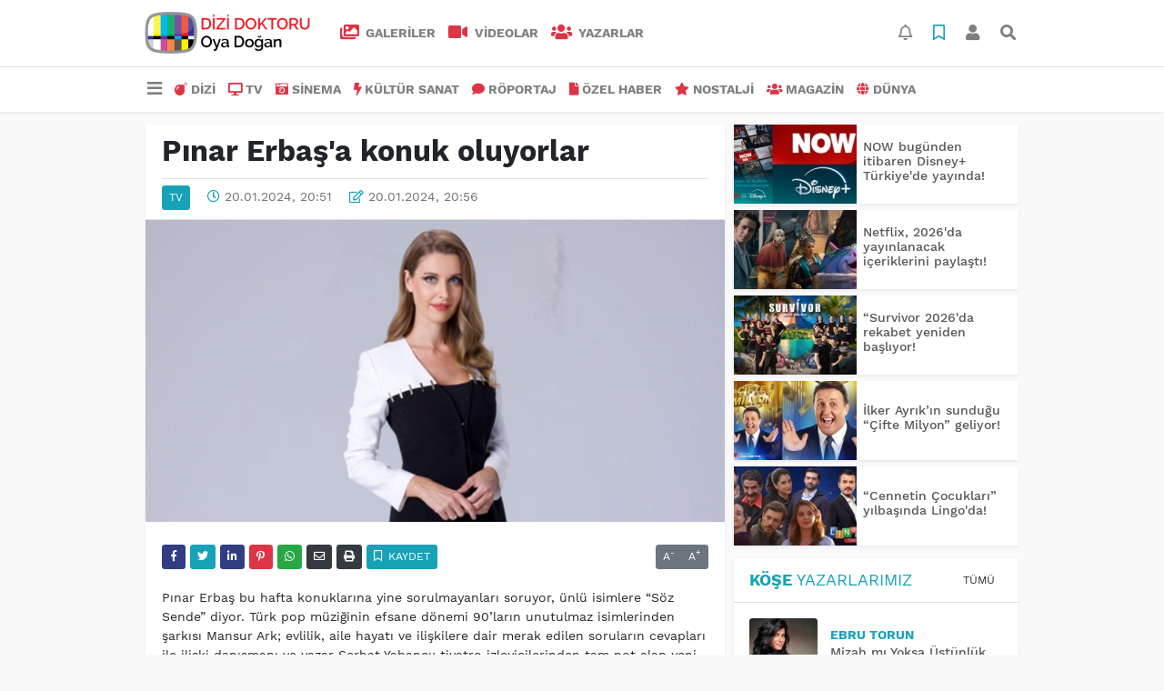

--- FILE ---
content_type: text/html; charset=UTF-8
request_url: https://www.dizidoktoru.com/tv/pinar-erbas-a-konuk-oluyorlar-h42033.html
body_size: 12292
content:
<!DOCTYPE html>
<html lang="tr">
<head>
  <meta charset="utf-8">
  <title>Pınar Erbaş&#039;a konuk oluyorlar</title>
  <meta name="description" content="" />
  <meta name="keywords" content="" />
  <meta name="news_keywords" content="" />
  <link rel="manifest" href="https://www.dizidoktoru.com/_themes/hs-elegant/manifest.json">
    <meta name="viewport" content="width=970, initial-scale=1, shrink-to-fit=no" />
  <meta name="theme-color" content="#dc3545"/>

    <link rel="alternate" href="https://www.dizidoktoru.com/m/tv/pinar-erbas-a-konuk-oluyorlar-h42033.html" hreflang="tr" media="only screen and (max-width: 640px)"/>
  <link rel="canonical" href="https://www.dizidoktoru.com/tv/pinar-erbas-a-konuk-oluyorlar-h42033.html">

    <link rel="amphtml" href="https://www.dizidoktoru.com/amp/tv/pinar-erbas-a-konuk-oluyorlar-h42033.html">
  
  
      <link rel="shortcut icon" href="https://www.dizidoktoru.com/images/banner/favicon.ico">
    <style type="text/css">
    @import url('https://www.dizidoktoru.com/_themes/hs-elegant/style/main.min.css?v=1');
        @import url('https://www.dizidoktoru.com/_themes/hs-elegant/style/font/work-sans.css?v=1');
      </style>
  <meta property="og:site_name" content="" />
<meta property="og:title" content="Pınar Erbaş&#039;a konuk oluyorlar" />
<meta property="og:description" content="" />

<meta property="og:image" content="https://www.dizidoktoru.com/images/haberler/2024/01/pinar_erbas_a_konuk_oluyorlar_h42033_dd281.jpeg" />

<meta property="og:type" content="article" />
<meta property="og:url" content="https://www.dizidoktoru.com/tv/pinar-erbas-a-konuk-oluyorlar-h42033.html" />
<meta name="twitter:card" content="summary_large_image" /><meta property="og:title" content="Pınar Erbaş&#039;a konuk oluyorlar" />
<meta name="twitter:url" content="http://www.dizidoktoru.com/tv/pinar-erbas-a-konuk-oluyorlar-h42033.html" />
<meta name="twitter:domain" content="https://www.dizidoktoru.com/" />
<meta name="twitter:site" content="dizidoktorucom" />
<meta name="twitter:title" content="Pınar Erbaş&#039;a konuk oluyorlar" />
<meta name="twitter:description" content="" />
<meta name="twitter:image:src" content="https://www.dizidoktoru.com/images/haberler/2024/01/pinar_erbas_a_konuk_oluyorlar_h42033_dd281.jpeg" />
<meta property="og:image:type" content="image/jpeg" />
<meta property="og:image:width" content="637" />
<meta property="og:image:height" content="332" />

<link rel="image_src" type="image/jpeg" href="https://www.dizidoktoru.com/images/haberler/2024/01/pinar_erbas_a_konuk_oluyorlar_h42033_dd281.jpeg" />
  <meta name="dc.language" content="tr">
  <meta name="dc.source" content="https://www.dizidoktoru.com/">
  <meta name="dc.title" content="Pınar Erbaş&#039;a konuk oluyorlar">
  <meta name="dc.keywords" content="">
  <meta name="dc.description" content="">

  
  <link rel="dns-prefetch" href="//www.dizidoktoru.com">
  <link rel="dns-prefetch" href="//www.google-analytics.com">
  <link rel="dns-prefetch" href="//fonts.gstatic.com">
  <link rel="dns-prefetch" href="//mc.yandex.ru">
  <link rel="dns-prefetch" href="//fonts.googleapis.com">
  <link rel="dns-prefetch" href="//pagead2.googlesyndication.com">
  <link rel="dns-prefetch" href="//googleads.g.doubleclick.net">
  <link rel="dns-prefetch" href="//google.com">
  <link rel="dns-prefetch" href="//gstatic.com">
  <link rel="dns-prefetch" href="//connect.facebook.net">
  <link rel="dns-prefetch" href="//graph.facebook.com">
  <link rel="dns-prefetch" href="//linkedin.com">
  <link rel="dns-prefetch" href="//ap.pinterest.com">

  <!--[if lt IE 7]>      <html class="no-js lt-ie10 lt-ie9 lt-ie8 lt-ie7"> <![endif]-->
  <!--[if IE 7]>         <html class="no-js lt-ie10 lt-ie9 lt-ie8 ie7"> <![endif]-->
  <!--[if IE 8]>         <html class="no-js lt-ie10 lt-ie9 ie8"> <![endif]-->
  <!--[if IE 9]>         <html class="no-js lt-ie10 ie9"> <![endif]-->
  <!--[if gt IE 9]>      <html class="no-js gt-ie9"> <![endif]-->
  <!--[if !IE] <![IGNORE[--><!--[IGNORE[]]-->

<!-- Global site tag (gtag.js) - Google Analytics -->
<script async src="https://www.googletagmanager.com/gtag/js?id=UA-163445855-1"></script>
<script>
  window.dataLayer = window.dataLayer || [];
  function gtag(){dataLayer.push(arguments);}
  gtag('js', new Date());
  gtag('config', 'UA-163445855-1');
</script>
  <meta name="yandex-verification" content="ff0fd4f348a47aa8" />    </head>

<body data-color="default" data-header="header-2">
        <div id="navbar" class="bg-white sticky-top shadow-sm">
  <nav class="navbar navbar-expand navbar-light border-bottom">
    <div class="container">
      <a class="navbar-brand pr-2" href="https://www.dizidoktoru.com/"><img src="https://www.dizidoktoru.com/images/banner/dizi_white.png" alt="Pınar Erbaş&#039;a konuk oluyorlar" class="img-fluid"></a>
      <ul class="navbar-nav">
                <li class="nav-item">
          <a class="nav-link font-weight-bold text-uppercase" href="https://www.dizidoktoru.com/galeri" title="GALERİLER">
            <i class="fas fa-images text-danger fa-lg mr-1"></i> GALERİLER          </a>
        </li>
                        <li class="nav-item">
          <a class="nav-link font-weight-bold text-uppercase" href="https://www.dizidoktoru.com/webtv" title="VİDEOLAR">
            <i class="fas fa-video text-danger fa-lg mr-1"></i> VİDEOLAR          </a>
        </li>
                        <li class="nav-item">
          <a class="nav-link font-weight-bold text-uppercase" href="https://www.dizidoktoru.com/yazarlar" title="Yazarlar">
            <i class="fas fa-users text-danger fa-lg mr-1"></i> Yazarlar          </a>
        </li>
                      </ul>
      <ul class="navbar-nav ml-auto">
        <li class="nav-item btn-group">
  <a class="nav-link btn btn-lg ml-2" href="#" data-toggle="dropdown" aria-haspopup="true" aria-expanded="false">
    <div class="badge badge-danger rounded-circle position-absolute" id="notifyCount" style="display:none"></div>
    <i class="far fa-bell fa-fx"></i>
  </a>
  <div class="dropdown-menu dropdown-menu-right shadow-sm" id="notifyItems">
    <h6 class="text-center pt-2 text-danger font-weight-bold text-uppercase">Bildirimler</h6>
    <div class="items">
      <div class="text-danger text-center">Henüz bir bildirim bulunmuyor!</div>
    </div>
    <a href="https://www.dizidoktoru.com/hesabim.html" class="btn btn-block btn-light btn-sm m-1 text-secondary">Tüm Bildirimler</a>
  </div>
</li>
        <li class="nav-item btn-group">
  <a class="nav-link btn btn-lg ml-2" href="#" data-toggle="dropdown" aria-haspopup="true" aria-expanded="false">
    <i class="far fa-bookmark fa-fx text-info"></i>
  </a>
  <div class="dropdown-menu dropdown-menu-right shadow-sm" id="savedItems">
    <h6 class="text-center pt-2 text-info font-weight-bold text-uppercase">Kaydettiklerim</h6>
    <div class="items">
      <div class="text-danger text-center">Henüz kaydedilmiş bir içerik bulunmuyor!</div>
    </div>
    <a href="https://www.dizidoktoru.com/hesabim.html" class="btn btn-block btn-light btn-sm m-1 text-secondary">Tüm Kaydettiklerim</a>
  </div>
</li>
        <li class="nav-item" id="memberArea"></li>
        <li class="nav-item"><a href="javascript:;" id="searchOpenButton" class="nav-link btn btn-lg ml-2"><i class="fas fa-search fa-fx"></i></a></li>
      </ul>
    </div>
  </nav>
  <nav class="navbar navbar-expand navbar-light">
  <div class="container">
    <ul class="navbar-nav">
      <li class="nav-item dropdown">
        <a class="nav-link font-weight-bold" href="#" id="mega-menu" data-toggle="dropdown" aria-haspopup="true" aria-expanded="false">
          <i class="fa fa-bars fa-fx fa-lg"></i>
        </a>
        <div class="dropdown-menu mega-menu shadow-sm p-4" aria-labelledby="mega-menu">
      <div class="row">
              <a href="https://www.dizidoktoru.com/gundem" title="GÜNDEM" class="col-4 mb-2 text-uppercase"><i class="mr-2 fas fa-angle-double-right fa-fw text-danger"></i>GÜNDEM</a>
              <a href="https://www.dizidoktoru.com/seyahat" title="SEYAHAT " class="col-4 mb-2 text-uppercase"><i class="mr-2 fas fa-angle-right fa-fw text-danger"></i>SEYAHAT </a>
              <a href="https://www.dizidoktoru.com/saglik" title="SAĞLIK" class="col-4 mb-2 text-uppercase"><i class="mr-2 fas fa-angle-right fa-fw text-danger"></i>SAĞLIK</a>
              <a href="https://www.dizidoktoru.com/yasam" title="YAŞAM" class="col-4 mb-2 text-uppercase"><i class="mr-2 fas fa-angle-right fa-fw text-danger"></i>YAŞAM</a>
              <a href="https://www.dizidoktoru.com/spor" title="SPOR" class="col-4 mb-2 text-uppercase"><i class="mr-2 fas fa-trophy fa-fw text-danger"></i>SPOR</a>
              <a href="https://www.dizidoktoru.com/belgesel" title="BELGESEL" class="col-4 mb-2 text-uppercase"><i class="mr-2 fas fa-angle-right fa-fw text-danger"></i>BELGESEL</a>
              <a href="https://www.dizidoktoru.com/egitim" title="EĞİTİM" class="col-4 mb-2 text-uppercase"><i class="mr-2 fas fa-angle-right fa-fw text-danger"></i>EĞİTİM</a>
              <a href="https://www.dizidoktoru.com/bilim" title="BİLİM" class="col-4 mb-2 text-uppercase"><i class="mr-2 fas fa-angle-right fa-fw text-danger"></i>BİLİM</a>
              <a href="https://www.dizidoktoru.com/teknoloji" title="TEKNOLOJİ" class="col-4 mb-2 text-uppercase"><i class="mr-2 fas fa-angle-right fa-fw text-danger"></i>TEKNOLOJİ</a>
              <a href="https://www.dizidoktoru.com/iliskiler" title="İLİŞKİLER" class="col-4 mb-2 text-uppercase"><i class="mr-2 fas fa-angle-right fa-fw text-danger"></i>İLİŞKİLER</a>
              <a href="https://www.dizidoktoru.com/astroloji" title="ASTROLOJİ" class="col-4 mb-2 text-uppercase"><i class="mr-2 fas fa-angle-right fa-fw text-danger"></i>ASTROLOJİ</a>
              <a href="https://www.dizidoktoru.com/moda" title="MODA" class="col-4 mb-2 text-uppercase"><i class="mr-2 fas fa-angle-right fa-fw text-danger"></i>MODA</a>
              <a href="https://www.dizidoktoru.com/sosyal-medya" title="SOSYAL MEDYA" class="col-4 mb-2 text-uppercase"><i class="mr-2 fas fa-angle-right fa-fw text-danger"></i>SOSYAL MEDYA</a>
              <a href="https://www.dizidoktoru.com/kitap" title="KİTAP " class="col-4 mb-2 text-uppercase"><i class="mr-2 fas fa-angle-right fa-fw text-danger"></i>KİTAP </a>
              <a href="https://www.dizidoktoru.com/muzik" title="MÜZİK" class="col-4 mb-2 text-uppercase"><i class="mr-2 fas fa-music fa-fw text-danger"></i>MÜZİK</a>
              <a href="https://www.dizidoktoru.com/eglence" title="EĞLENCE" class="col-4 mb-2 text-uppercase"><i class="mr-2 fas fa-glass fa-fw text-danger"></i>EĞLENCE</a>
          </div>
  <div class="dropdown-divider mt-2 mb-3"></div>
    <div class="row">
    <a href="https://www.dizidoktoru.com/" class="col-4 mb-1" title="Ana Sayfa">
      <i class="fas fa-angle-right fa-fw text-danger"></i> Ana Sayfa    </a>
        <a href="https://www.dizidoktoru.com/yazarlar" class="col-4 mb-1" title="Yazarlar">
      <i class="fas fa-angle-right fa-fw text-danger"></i> Yazarlar    </a>
                        <a href="https://www.dizidoktoru.com/webtv" class="col-4 mb-1" title="Video Galeri">
      <i class="fas fa-angle-right fa-fw text-danger"></i> Video Galeri    </a>
            <a href="https://www.dizidoktoru.com/galeri" class="col-4 mb-1" title="Foto Galeri">
      <i class="fas fa-angle-right fa-fw text-danger"></i> Foto Galeri    </a>
                                <a href="https://www.dizidoktoru.com/kunye.html" class="col-4 mb-1" title="Künye">
      <i class="fas fa-angle-right fa-fw text-danger"></i> Künye    </a>
    <a href="https://www.dizidoktoru.com/iletisim.html" class="col-4 mb-1" title="İletişim">
      <i class="fas fa-angle-right fa-fw text-danger"></i> İletişim    </a>
    <a href="https://www.dizidoktoru.com/sitene-ekle.html" class="col-4 mb-1" title="Sitene Ekle">
      <i class="fas fa-angle-right fa-fw text-danger"></i> Sitene Ekle    </a>
          </div>
</div>
      </li>
              <li class="nav-item">
          <a class="nav-link font-weight-bold text-uppercase" href="https://www.dizidoktoru.com/dizi" title="DİZİ">
            <i class="fas fa-bomb text-danger mr-1"></i>DİZİ          </a>
        </li>
              <li class="nav-item">
          <a class="nav-link font-weight-bold text-uppercase" href="https://www.dizidoktoru.com/tv" title="TV">
            <i class="fas fa-desktop text-danger mr-1"></i>TV          </a>
        </li>
              <li class="nav-item">
          <a class="nav-link font-weight-bold text-uppercase" href="https://www.dizidoktoru.com/sinema" title="SİNEMA">
            <i class="fas fa-camera-retro text-danger mr-1"></i>SİNEMA          </a>
        </li>
              <li class="nav-item">
          <a class="nav-link font-weight-bold text-uppercase" href="https://www.dizidoktoru.com/kultur-sanat" title="KÜLTÜR SANAT">
            <i class="fas fa-bolt text-danger mr-1"></i>KÜLTÜR SANAT          </a>
        </li>
              <li class="nav-item">
          <a class="nav-link font-weight-bold text-uppercase" href="https://www.dizidoktoru.com/roportaj" title="RÖPORTAJ">
            <i class="fas fa-comment text-danger mr-1"></i>RÖPORTAJ          </a>
        </li>
              <li class="nav-item">
          <a class="nav-link font-weight-bold text-uppercase" href="https://www.dizidoktoru.com/ozel-haber" title="ÖZEL HABER">
            <i class="fas fa-file text-danger mr-1"></i>ÖZEL HABER          </a>
        </li>
              <li class="nav-item">
          <a class="nav-link font-weight-bold text-uppercase" href="https://www.dizidoktoru.com/nostalji" title="NOSTALJİ">
            <i class="fas fa-star text-danger mr-1"></i>NOSTALJİ          </a>
        </li>
              <li class="nav-item">
          <a class="nav-link font-weight-bold text-uppercase" href="https://www.dizidoktoru.com/magazin" title="MAGAZİN">
            <i class="fas fa-users text-danger mr-1"></i>MAGAZİN          </a>
        </li>
              <li class="nav-item">
          <a class="nav-link font-weight-bold text-uppercase" href="https://www.dizidoktoru.com/dunya" title="DÜNYA">
            <i class="fas fa-globe text-danger mr-1"></i>DÜNYA          </a>
        </li>
          </ul>
  </div>
</nav>
</div>
        <div id="left-ad" data-name="tb_block"         >
                                                                                                                    </div>
    <div id="right-ad" data-name="tb_block"         >
                                                                                                                                                    </div>
    <main class="container">
                        <!-- SIDEBAR İÇEREN İKİ SÜTUNLU BÖLÜM -->
        <div id="double-section" class="my-3 mb-0">
            <div class="row">
                <div class="col-8">
                                                            <div id="infinityContainer">
    <div class="inf_append current_news" news_id="42033" data-title="Pınar Erbaş&#039;a konuk oluyorlar"
        data-path="aHR0cDovL3d3dy5kaXppZG9rdG9ydS5jb20vdHYvcGluYXItZXJiYXMtYS1rb251ay1vbHV5b3JsYXItaDQyMDMzLmh0bWw=">
                <div id="news-detail" class="card shadow-sm mb-3">
            <div class="card-header bg-white">
                <h1 class="card-title">Pınar Erbaş&#039;a konuk oluyorlar</h1>
                                <h2 class="lead">
                                    </h2>
                                <div class="border-top pt-2 text-secondary">
                    <a href="https://www.dizidoktoru.com/tv" title="TV"
                        class="btn btn-info btn-sm text-white text-uppercase">TV</a>
                    <i class="far fa-clock fa-fx text-info pl-3"></i> 20.01.2024, 20:51                                        <i class="far fa-edit fa-fx text-info pl-3"></i> 20.01.2024, 20:56                                        
                                    </div>
            </div>
                        <div class="position-relative mb-2">
            <img class="img-fluid lazyload" src="https://www.dizidoktoru.com/_themes/hs-elegant/images/space.png"
                data-src="https://www.dizidoktoru.com/images/haberler/2024/01/pinar_erbas_a_konuk_oluyorlar_h42033_dd281.jpeg" alt="Pınar Erbaş&#039;a konuk oluyorlar" width="100%">
                            </div>
                                    <div class="card-body">
                <div class="social-buttons">
  <a href="javascript:;" data-platform-name="facebook" class="btn btn-primary btn-sm"><i class="fab fa-facebook-f"></i></a>
  <a href="javascript:;" data-platform-name="twitter" class="btn btn-info btn-sm"><i class="fab fa-twitter"></i></a>
  <a href="javascript:;" data-platform-name="linkedin" class="btn btn-primary btn-sm"><i class="fab fa-linkedin-in"></i></a>
  <a href="javascript:;" data-platform-name="pinterest" class="btn btn-danger btn-sm"><i class="fab fa-pinterest-p"></i></a>
  <a href="javascript:;" data-platform-name="whatsapp" class="btn btn-success btn-sm"><i class="fab fa-whatsapp"></i></a>
  <a href="javascript:;" data-platform-name="email" class="btn btn-dark btn-sm"><i class="far fa-envelope"></i></a>
      <a href="javascript:;" data-platform-name="print" class="btn btn-dark btn-sm"><i class="fas fa-print"></i></a>
      <a href="javascript:;" style="display:none;" data-platform-name="save" class="btn btn-info btn-sm text-uppercase save-unsave-button"><i class="far fa-bookmark pr-1"></i> Kaydet</a>
        <div class="float-right btn-group" role="group">
      <a href="javascript:;" onclick="textDown(42033)" class="btn btn-secondary btn-sm">A<sup>-</sup></a>
      <a href="javascript:;" onclick="textUp(42033)"class="btn btn-secondary btn-sm">A<sup>+</sup></a>
    </div>
  </div>
                                <div id="article-text" class="mt-4" data-text-id="42033">
                                                            <p>Pınar Erbaş bu hafta konuklarına yine sorulmayanları soruyor, ünlü isimlere “Söz Sende” diyor. Türk pop müziğinin efsane dönemi 90’ların unutulmaz isimlerinden şarkısı Mansur Ark; evlilik, aile hayatı ve ilişkilere dair merak edilen soruların cevapları ile ilişki danışmanı ve yazar Serhat Yabancı; tiyatro izleyicilerinden tam not alan yeni komedi oyunları “Münasebetsiz” ile Ferit Aktuğ, Sarp Bozkurt, Giray Mert Özdenoğlu; bitmeyen enerjisi ve başarılı taklitleriyle tanınan komedyen ve radyo programcısı Yavuz Seçkin, Pınar Erbaş ile Söz Sende’ye konuk oluyor.</p><div class="p_ad"></div>

<p>Pınar Erbaş ile Söz Sende bu akşam saat 23.00’te Habertürk TV’de.</p></p>                </div>
                                                                                            </div>
                    </div>
        <div id="comments" class="card shadow-sm mb-3 comments">
  <div class="card-body">
    <div class="widget-title first-word text-info mb-3 text-uppercase">
      Yorumlar (0)
    </div>
      <div class="alert alert-info answer" style="display:none;"><b>@name</b> kişisine cevap olarak  <button type="button" class="close remove" data-dismiss="alert" aria-label="Close">
    <span aria-hidden="true">&times;</span>
  </button>
</div>
<div id="comment-result42033" class="alert alert-success" style="display:none;">
    <p class="text-center m-0">Yorumunuz başarılı bir şekilde gönderilmiştir. Editörlerimizin onayının ardından yayınlanacaktır!</p>
  </div>
<form id="comment-form42033">
  <input name="hid" type="hidden" value="42033"/>
  <input name="mid" type="hidden" value="42033"/>
  <input name="uid" type="hidden" value="0"/>
  <input name="cevap_id" type="hidden" value="0"/>
  <input type="hidden" name="cevap" value="" class="answer" />
  <input type="hidden" name="tip" value="haber" />
  <div class="form-row">
    <div class="form-group col-12">
      <textarea class="form-control" name="yorum" id="comment" rows="3" placeholder="Siz de yorum ve düşüncelerinizi bizimle paylaşın." required></textarea>
    </div>
    <div class="form-group col-9">
<input type="text" class="form-control" name="isim" id="name" placeholder="Adınızı girin."   required>
    </div>
    <div class="col-3">
      <button type="button" onclick="javascript:comment_send(42033);return false;" class="btn btn-info btn-block text-uppercase">Gönder</button>
    </div>
  </div>
</form>        </div>
</div>
                <div id="recommended-news" class="card shadow-sm mb-3">
            <div class="card-body">
                <div class="widget-title first-word text-info mb-3 text-uppercase">
                    Bunlara Göz Atmadan Geçmeyin                </div>
                <div class="row">
                                        <div class="col-4">
                        <a href="https://www.dizidoktoru.com/dizi/iskender-ve-gonul-icin-yeni-bir-umut-isigi-mi-doguyor-h48076.html" title="İskender ve Gönül için yeni bir umut ışığı mı doğuyor?"
                            >
                            <img class="img-fluid mb-2 lazyload" src="https://www.dizidoktoru.com/_themes/hs-elegant/images/space.png"
                                data-src="https://www.dizidoktoru.com/images/resize/95/194x116/haberler/2026/01/iskender_ve_gonul_icin_yeni_bir_umut_isigi_mi_doguyor_h48076_d89a6.jpg" alt="İskender ve Gönül için yeni bir umut ışığı mı doğuyor?">
                        </a>
                        <h6>
                            <a href="https://www.dizidoktoru.com/dizi/iskender-ve-gonul-icin-yeni-bir-umut-isigi-mi-doguyor-h48076.html" title="İskender ve Gönül için yeni bir umut ışığı mı doğuyor?"
                                >
                                İskender ve Gönül için yeni bir umut ışığı mı doğuyor?                            </a>
                        </h6>
                    </div>
                                        <div class="col-4">
                        <a href="https://www.dizidoktoru.com/dizi/dubaide-mert-firat-ruzgari-esti-h48094.html" title="Dubai’de Mert Fırat rüzgarı esti!"
                            >
                            <img class="img-fluid mb-2 lazyload" src="https://www.dizidoktoru.com/_themes/hs-elegant/images/space.png"
                                data-src="https://www.dizidoktoru.com/images/resize/95/194x116/haberler/2026/01/dubaide_mert_firat_ruzgari_esti_h48094_65bf3.jpg" alt="Dubai’de Mert Fırat rüzgarı esti!">
                        </a>
                        <h6>
                            <a href="https://www.dizidoktoru.com/dizi/dubaide-mert-firat-ruzgari-esti-h48094.html" title="Dubai’de Mert Fırat rüzgarı esti!"
                                >
                                Dubai’de Mert Fırat rüzgarı esti!                            </a>
                        </h6>
                    </div>
                                        <div class="col-4">
                        <a href="https://www.dizidoktoru.com/magazin/hazar-erguclu-elle-style-awards-2026da-odul-verdi-h48103.html" title="Hazar Ergüçlü, ELLE Style Awards 2026’da ödül verdi!"
                            >
                            <img class="img-fluid mb-2 lazyload" src="https://www.dizidoktoru.com/_themes/hs-elegant/images/space.png"
                                data-src="https://www.dizidoktoru.com/images/resize/95/194x116/haberler/2026/01/hazar_ereguclu_elle_style_awards_2026da_odul_verdi_h48103_d0ba7.jpg" alt="Hazar Ergüçlü, ELLE Style Awards 2026’da ödül verdi!">
                        </a>
                        <h6>
                            <a href="https://www.dizidoktoru.com/magazin/hazar-erguclu-elle-style-awards-2026da-odul-verdi-h48103.html" title="Hazar Ergüçlü, ELLE Style Awards 2026’da ödül verdi!"
                                >
                                Hazar Ergüçlü, ELLE Style Awards 2026’da ödül verdi!                            </a>
                        </h6>
                    </div>
                                    </div>
            </div>
        </div>
                                    </div>
</div>
                                    </div>
                <!-- Sidebar solundaki ana bölüm bitti -->
                <!-- SIDEBAR BOLUMU -->
                <div class="col-4">
                                        <!-- İLGİLİ HABERLER -->
<div id="similar-news" class="mb-3">
    <div class="media bg-white shadow-sm mb-2">
    <a href="https://www.dizidoktoru.com/tv/now-bugunden-itibaren-disney-turkiye-de-yayinda-h48110.html" title="NOW bugünden itibaren Disney+ Türkiye&#039;de yayında!">
      <img alt="NOW bugünden itibaren Disney+ Türkiye&#039;de yayında!" class="img-fluid align-self-center lazyload" src="https://www.dizidoktoru.com/_themes/hs-elegant/images/space.png" data-src="https://www.dizidoktoru.com/images/resize/95/135x87/haberler/thumbs/2026/01/now_bugunden_itibaren_disney_turkiye_de_yayinda_h48110_964ea.jpg">
    </a>
    <div class="media-body align-self-center p-2">
      <h6>
        <a href="https://www.dizidoktoru.com/tv/now-bugunden-itibaren-disney-turkiye-de-yayinda-h48110.html" title="NOW bugünden itibaren Disney+ Türkiye&#039;de yayında!">
          NOW bugünden itibaren Disney+ Türkiye&#039;de yayında!        </a>
      </h6>
    </div>
  </div>
    <div class="media bg-white shadow-sm mb-2">
    <a href="https://www.dizidoktoru.com/tv/netflix-2026-da-yayinlanacak-iceriklerini-paylasti-h48067.html" title="Netflix, 2026&#039;da yayınlanacak içeriklerini paylaştı!">
      <img alt="Netflix, 2026&#039;da yayınlanacak içeriklerini paylaştı!" class="img-fluid align-self-center lazyload" src="https://www.dizidoktoru.com/_themes/hs-elegant/images/space.png" data-src="https://www.dizidoktoru.com/images/resize/95/135x87/haberler/thumbs/2026/01/netflix_2026_da_yayinlanacak_iceriklerini_paylasti_h48067_309fc.jpg">
    </a>
    <div class="media-body align-self-center p-2">
      <h6>
        <a href="https://www.dizidoktoru.com/tv/netflix-2026-da-yayinlanacak-iceriklerini-paylasti-h48067.html" title="Netflix, 2026&#039;da yayınlanacak içeriklerini paylaştı!">
          Netflix, 2026&#039;da yayınlanacak içeriklerini paylaştı!        </a>
      </h6>
    </div>
  </div>
    <div class="media bg-white shadow-sm mb-2">
    <a href="https://www.dizidoktoru.com/tv/survivor2026-da-rekabet-yeniden-basliyor-h48046.html" title="“Survivor 2026&#039;da rekabet yeniden başlıyor!">
      <img alt="“Survivor 2026&#039;da rekabet yeniden başlıyor!" class="img-fluid align-self-center lazyload" src="https://www.dizidoktoru.com/_themes/hs-elegant/images/space.png" data-src="https://www.dizidoktoru.com/images/resize/95/135x87/haberler/thumbs/2026/01/survivor2026_da_rekabet_yeniden_basliyor_h48046_92724.jpg">
    </a>
    <div class="media-body align-self-center p-2">
      <h6>
        <a href="https://www.dizidoktoru.com/tv/survivor2026-da-rekabet-yeniden-basliyor-h48046.html" title="“Survivor 2026&#039;da rekabet yeniden başlıyor!">
          “Survivor 2026&#039;da rekabet yeniden başlıyor!        </a>
      </h6>
    </div>
  </div>
    <div class="media bg-white shadow-sm mb-2">
    <a href="https://www.dizidoktoru.com/tv/ilker-ayrikin-sundugu-cifte-milyon-geliyor-h48020.html" title="İlker Ayrık’ın sunduğu “Çifte Milyon” geliyor!">
      <img alt="İlker Ayrık’ın sunduğu “Çifte Milyon” geliyor!" class="img-fluid align-self-center lazyload" src="https://www.dizidoktoru.com/_themes/hs-elegant/images/space.png" data-src="https://www.dizidoktoru.com/images/resize/95/135x87/haberler/thumbs/2025/12/ilker_ayrikin_sundugu_cifte_milyon_geliyor_h48020_59fdf.jpg">
    </a>
    <div class="media-body align-self-center p-2">
      <h6>
        <a href="https://www.dizidoktoru.com/tv/ilker-ayrikin-sundugu-cifte-milyon-geliyor-h48020.html" title="İlker Ayrık’ın sunduğu “Çifte Milyon” geliyor!">
          İlker Ayrık’ın sunduğu “Çifte Milyon” geliyor!        </a>
      </h6>
    </div>
  </div>
    <div class="media bg-white shadow-sm">
    <a href="https://www.dizidoktoru.com/tv/cennetin-cocuklari-yilbasinda-lingo-da-h48006.html" title="“Cennetin Çocukları” yılbaşında Lingo&#039;da!">
      <img alt="“Cennetin Çocukları” yılbaşında Lingo&#039;da!" class="img-fluid align-self-center lazyload" src="https://www.dizidoktoru.com/_themes/hs-elegant/images/space.png" data-src="https://www.dizidoktoru.com/images/resize/95/135x87/haberler/thumbs/2025/12/cennetin_cocuklari_yilbasinda_lingo_da_h48006_eae97.jpeg">
    </a>
    <div class="media-body align-self-center p-2">
      <h6>
        <a href="https://www.dizidoktoru.com/tv/cennetin-cocuklari-yilbasinda-lingo-da-h48006.html" title="“Cennetin Çocukları” yılbaşında Lingo&#039;da!">
          “Cennetin Çocukları” yılbaşında Lingo&#039;da!        </a>
      </h6>
    </div>
  </div>
  </div>
<!-- YAZARLAR -->
<div id="authors-sidebar" class="mb-3">
  <div class="card shadow-sm">
    <div class="card-header bg-white">
      <span class="first-word widget-title text-info text-uppercase">Köşe Yazarlarımız</span>
      <a class="btn btn-default btn-sm float-right text-uppercase" href="https://www.dizidoktoru.com/yazarlar" title="Köşe Yazarlarımız">Tümü</a>
    </div>
    <div class="card-body">
            <div class="media mb-2 pb-2 border-bottom">
        <a href="https://www.dizidoktoru.com/profil/72/ebru-torun" title="Ebru Torun">
          <img alt="Ebru Torun" class="img-fluid align-self-center mr-3 rounded lazyload" src="https://www.dizidoktoru.com/_themes/hs-elegant/images/space.png" data-src="https://www.dizidoktoru.com/images/resize/95/75x75/yazarlar/1f748abf-42e7-477a-bdb1-9813c64214c5.jpeg">
        </a>
        <div class="media-body align-self-center">
          <a class="text-info font-weight-bold text-uppercase" href="https://www.dizidoktoru.com/profil/72/ebru-torun" title="Ebru Torun">
            Ebru Torun          </a>
          <h6>
            <a href="https://www.dizidoktoru.com/mizah-mi-yoksa-ustunluk-kurma-mi-makale,1166.html" title="Mizah mı Yoksa Üstünlük Kurma mı?">
              Mizah mı Yoksa Üstünlük Kurma mı?            </a>
          </h6>
        </div>
      </div>
            <div class="media mb-2 pb-2 border-bottom">
        <a href="https://www.dizidoktoru.com/profil/73/ebru-torun" title="Ebru Torun">
          <img alt="Ebru Torun" class="img-fluid align-self-center mr-3 rounded lazyload" src="https://www.dizidoktoru.com/_themes/hs-elegant/images/space.png" data-src="https://www.dizidoktoru.com/images/resize/95/75x75/yazarlar/1f748abf-42e7-477a-bdb1-9813c64214c5_1.jpeg">
        </a>
        <div class="media-body align-self-center">
          <a class="text-info font-weight-bold text-uppercase" href="https://www.dizidoktoru.com/profil/73/ebru-torun" title="Ebru Torun">
            Ebru Torun          </a>
          <h6>
            <a href="https://www.dizidoktoru.com/fenerbahcede-liderlik-stratejisinin-sonucu-makale,1160.html" title="Fenerbahçe’de Liderlik Stratejisinin Sonucu">
              Fenerbahçe’de Liderlik Stratejisinin Sonucu            </a>
          </h6>
        </div>
      </div>
            <div class="media mb-2 pb-2 border-bottom">
        <a href="https://www.dizidoktoru.com/profil/21/kerem-akca" title="Kerem Akça">
          <img alt="Kerem Akça" class="img-fluid align-self-center mr-3 rounded lazyload" src="https://www.dizidoktoru.com/_themes/hs-elegant/images/space.png" data-src="https://www.dizidoktoru.com/images/resize/95/75x75/yazarlar/96d19b23-db58-46ed-a989-e89959442a6c.jpg">
        </a>
        <div class="media-body align-self-center">
          <a class="text-info font-weight-bold text-uppercase" href="https://www.dizidoktoru.com/profil/21/kerem-akca" title="Kerem Akça">
            Kerem Akça          </a>
          <h6>
            <a href="https://www.dizidoktoru.com/venedik-te-hak-edilmis-zafer-makale,1159.html" title="Venedik&#039;te hak edilmiş zafer!">
              Venedik&#039;te hak edilmiş zafer!            </a>
          </h6>
        </div>
      </div>
            <div class="media mb-2 pb-2 border-bottom">
        <a href="https://www.dizidoktoru.com/profil/1/oya-dogan" title="Oya Doğan">
          <img alt="Oya Doğan" class="img-fluid align-self-center mr-3 rounded lazyload" src="https://www.dizidoktoru.com/_themes/hs-elegant/images/space.png" data-src="https://www.dizidoktoru.com/images/resize/95/75x75/yazarlar/cc31bbc1-7544-411d-855c-f7933f85b50f.jpg">
        </a>
        <div class="media-body align-self-center">
          <a class="text-info font-weight-bold text-uppercase" href="https://www.dizidoktoru.com/profil/1/oya-dogan" title="Oya Doğan">
            Oya Doğan          </a>
          <h6>
            <a href="https://www.dizidoktoru.com/veliaht-ta-istabul-u-otogardan-tanidik-ama-duyamadik-makale,1158.html" title="Veliaht&#039;ta İstabul&#039;u otogardan tanıdık ama duyamadık">
              Veliaht&#039;ta İstabul&#039;u otogardan tanıdık ama duyamadık            </a>
          </h6>
        </div>
      </div>
            <div class="media mb-2 pb-2 border-bottom">
        <a href="https://www.dizidoktoru.com/profil/24/zeynep-saglam-ozden" title="Zeynep Sağlam Özden">
          <img alt="Zeynep Sağlam Özden" class="img-fluid align-self-center mr-3 rounded lazyload" src="https://www.dizidoktoru.com/_themes/hs-elegant/images/space.png" data-src="https://www.dizidoktoru.com/images/resize/95/75x75/yazarlar/602272bd-0303-40c2-9343-f4deb9b2c7f7.jpg">
        </a>
        <div class="media-body align-self-center">
          <a class="text-info font-weight-bold text-uppercase" href="https://www.dizidoktoru.com/profil/24/zeynep-saglam-ozden" title="Zeynep Sağlam Özden">
            Zeynep Sağlam Özden          </a>
          <h6>
            <a href="https://www.dizidoktoru.com/kizilcik-tutulmasi-makale,1154.html" title="Kızılcık Tutulması">
              Kızılcık Tutulması            </a>
          </h6>
        </div>
      </div>
            <div class="media">
        <a href="https://www.dizidoktoru.com/profil/65/deniz-ali-tatar" title="Deniz Ali Tatar">
          <img alt="Deniz Ali Tatar" class="img-fluid align-self-center mr-3 rounded lazyload" src="https://www.dizidoktoru.com/_themes/hs-elegant/images/space.png" data-src="https://www.dizidoktoru.com/images/resize/95/75x75/yazarlar/DENİZALİ.jpg">
        </a>
        <div class="media-body align-self-center">
          <a class="text-info font-weight-bold text-uppercase" href="https://www.dizidoktoru.com/profil/65/deniz-ali-tatar" title="Deniz Ali Tatar">
            Deniz Ali Tatar          </a>
          <h6>
            <a href="https://www.dizidoktoru.com/aura-meselesi-bu-sekerim-modern-kadin-makale,1140.html" title="Aura meselesi bu şekerim: Modern Kadın">
              Aura meselesi bu şekerim: Modern Kadın            </a>
          </h6>
        </div>
      </div>
          </div>
  </div>
</div>
                </div>
                <!-- Sidebar bitti -->
            </div>
        </div>
            </main>
    <a id="back-to-top" class="btn btn-lg btn-light border rounded-circle" href="#" title="Yukarı Git"><i
            class="fa fa-chevron-up"></i></a>
    <div id="footer" class="py-5 bg-dark">
    <div class="container">
        <div class="row">
            <div class="col-4 text-secondary">
                <div class="mb-3">
                    <img src="https://www.dizidoktoru.com/_themes/hs-elegant/images/space.png"
                        data-src="https://www.dizidoktoru.com/images/banner/dizi_transparent.png" alt="Dizi Doktoru"
                        class="img-fluid lazyload">
                </div>
                                <div class="title-line my-3 bg-warning w-25"></div>
                                <div class="mt-2">
                    <i class="fas fa-map-marker-alt text-warning"> </i>Ressam Salih Erimez Caddesi. 9/6 Kadıköy-İstanbul                </div>
                                                                <div class="mt-2">
                    <i class="far fa-envelope text-warning"> </i><a href="/cdn-cgi/l/email-protection" class="__cf_email__" data-cfemail="7d14111809140e14103d1914071419121609120f08531e1210">[email&#160;protected]</a>                </div>
                                <div class="mt-4">
                                        <a class="btn btn-light btn-sm" href="https://www.facebook.com/dizidoktoru"
                        target="_blank" title="Facebook"><i class="fab fa-facebook-f text-primary"></i> </a>
                                                            <a class="btn btn-light btn-sm" href="https://twitter.com/dizidoktorucom" target="_blank"
                        title="Twitter"><i class="fab fa-twitter text-info"></i> </a>
                                                                                                </div>
            </div>
            <div class="col-4">
  <h5 class="first-word text-white text-uppercase">Güncel Haberler</h5>
  <div class="title-line mt-2 mb-3 bg-warning w-25"></div>
    <div class="media mb-3">
    <img class="img-fluid lazyload" src="https://www.dizidoktoru.com/_themes/hs-elegant/images/space.png" data-src="https://www.dizidoktoru.com/images/resize/95/105x68/haberler/2026/01/tvr_havacilik_uzay_ussu_kuruyor_h48118_f7f63.jpg" alt="TVR Havacılık, uzay üssü kuruyor" width="105">
    <div class="media-body p-3 align-self-center">
      <h6>
        <a href="https://www.dizidoktoru.com/dizi/tvr-havacilik-uzay-ussu-kuruyor-h48118.html" title="TVR Havacılık, uzay üssü kuruyor" class="text-white-50">
          TVR Havacılık, uzay üssü kuruyor        </a>
      </h6>
    </div>
  </div>
    <div class="media mb-3">
    <img class="img-fluid lazyload" src="https://www.dizidoktoru.com/_themes/hs-elegant/images/space.png" data-src="https://www.dizidoktoru.com/images/resize/95/105x68/haberler/2026/01/yercekimi_berlin_film_festivalinde_h48117_c13bc.jpg" alt="Yerçekimi”, Berlin Film Festivali’nde" width="105">
    <div class="media-body p-3 align-self-center">
      <h6>
        <a href="https://www.dizidoktoru.com/sinema/yercekimi-berlin-film-festivalinde-h48117.html" title="Yerçekimi”, Berlin Film Festivali’nde" class="text-white-50">
          Yerçekimi”, Berlin Film Festivali’nde        </a>
      </h6>
    </div>
  </div>
    <div class="media mb-3">
    <img class="img-fluid lazyload" src="https://www.dizidoktoru.com/_themes/hs-elegant/images/space.png" data-src="https://www.dizidoktoru.com/images/resize/95/105x68/haberler/2026/01/mustafa_ustundag_kurulus_orhan_kadrosunda_h48116_24e42.jpg" alt="Mustafa Üstündağ &quot;Kuruluş Orhan&quot; kadrosunda!" width="105">
    <div class="media-body p-3 align-self-center">
      <h6>
        <a href="https://www.dizidoktoru.com/dizi/mustafa-ustundag-kurulus-orhan-kadrosunda-h48116.html" title="Mustafa Üstündağ &quot;Kuruluş Orhan&quot; kadrosunda!" class="text-white-50">
          Mustafa Üstündağ &quot;Kuruluş Orhan&quot; kadrosunda!        </a>
      </h6>
    </div>
  </div>
    <div class="media mb-3">
    <img class="img-fluid lazyload" src="https://www.dizidoktoru.com/_themes/hs-elegant/images/space.png" data-src="https://www.dizidoktoru.com/images/resize/95/105x68/haberler/2026/01/basak_ve_fatih_yakinlasiyor_h48115_e879e.jpg" alt="Başak ve Fatih yakınlaşıyor!" width="105">
    <div class="media-body p-3 align-self-center">
      <h6>
        <a href="https://www.dizidoktoru.com/dizi/basak-ve-fatih-yakinlasiyor-h48115.html" title="Başak ve Fatih yakınlaşıyor!" class="text-white-50">
          Başak ve Fatih yakınlaşıyor!        </a>
      </h6>
    </div>
  </div>
  </div>
            <div class="col-4">
  <h5 class="first-word text-white text-uppercase">Popüler Haberler</h5>
  <div class="title-line mt-2 mb-3 bg-warning w-25"></div>
    <div class="media mb-3">
    <img class="img-fluid lazyload" src="https://www.dizidoktoru.com/_themes/hs-elegant/images/space.png" data-src="https://www.dizidoktoru.com/images/resize/95/105x68/haberler/thumbs/2026/01/doktor_baska_hayattadan_carpici_tanitim_h48071_c80af.jpg" alt="“Doktor: Başka Hayatta”dan çarpıcı tanıtım!" width="105">
    <div class="media-body p-3 align-self-center">
      <h6>
        <a href="https://www.dizidoktoru.com/dizi/doktor-baska-hayattadan-carpici-tanitim-h48071.html" title="“Doktor: Başka Hayatta”dan çarpıcı tanıtım!" class="text-white-50">
          “Doktor: Başka Hayatta”dan çarpıcı tanıtım!        </a>
      </h6>
    </div>
  </div>
    <div class="media mb-3">
    <img class="img-fluid lazyload" src="https://www.dizidoktoru.com/_themes/hs-elegant/images/space.png" data-src="https://www.dizidoktoru.com/images/resize/95/105x68/haberler/thumbs/2025/12/vicdansiz_todda_yayinda_h47961_6fe81.jpg" alt="Vicdansız TOD’da yayında!" width="105">
    <div class="media-body p-3 align-self-center">
      <h6>
        <a href="https://www.dizidoktoru.com/dizi/vicdansiz-todda-yayinda-h47961.html" title="Vicdansız TOD’da yayında!" class="text-white-50">
          Vicdansız TOD’da yayında!        </a>
      </h6>
    </div>
  </div>
    <div class="media mb-3">
    <img class="img-fluid lazyload" src="https://www.dizidoktoru.com/_themes/hs-elegant/images/space.png" data-src="https://www.dizidoktoru.com/images/resize/95/105x68/haberler/thumbs/2025/12/doktor_baska_hayatta_setinden_ilk_kareler_yayinlandi_h48013_b66b8.jpg" alt="“Doktor: Başka Hayatta” setinden ilk kareler yayınlandı" width="105">
    <div class="media-body p-3 align-self-center">
      <h6>
        <a href="https://www.dizidoktoru.com/dizi/doktor-baska-hayatta-setinden-ilk-kareler-yayinlandi-h48013.html" title="“Doktor: Başka Hayatta” setinden ilk kareler yayınlandı" class="text-white-50">
          “Doktor: Başka Hayatta” setinden ilk kareler yayınlandı        </a>
      </h6>
    </div>
  </div>
    <div class="media mb-3">
    <img class="img-fluid lazyload" src="https://www.dizidoktoru.com/_themes/hs-elegant/images/space.png" data-src="https://www.dizidoktoru.com/images/resize/95/105x68/haberler/thumbs/2026/01/elle_style_awards_2026_odulleri_sahiplerini_buldu_h48107_a0f26.jpeg" alt="ELLE Style Awards 2026 ödülleri sahiplerini buldu" width="105">
    <div class="media-body p-3 align-self-center">
      <h6>
        <a href="https://www.dizidoktoru.com/magazin/elle-style-awards-2026-odulleri-sahiplerini-buldu-h48107.html" title="ELLE Style Awards 2026 ödülleri sahiplerini buldu" class="text-white-50">
          ELLE Style Awards 2026 ödülleri sahiplerini buldu        </a>
      </h6>
    </div>
  </div>
  </div>
        </div>
        <div class="footer-tags text-center my-3">
      <a href="https://www.dizidoktoru.com/haberleri/reyting" title="reyting" class="btn btn-outline-secondary btn-sm mb-2">#reyting</a>
      <a href="https://www.dizidoktoru.com/haberleri/Ece+Uslu" title="Ece Uslu" class="btn btn-outline-secondary btn-sm mb-2">#Ece Uslu</a>
      <a href="https://www.dizidoktoru.com/haberleri/Bir+A%C5%9F+Hikayesi" title="Bir Aş Hikayesi" class="btn btn-outline-secondary btn-sm mb-2">#Bir Aş Hikayesi</a>
      <a href="https://www.dizidoktoru.com/haberleri/Modern+Zamanlar" title="Modern Zamanlar" class="btn btn-outline-secondary btn-sm mb-2">#Modern Zamanlar</a>
      <a href="https://www.dizidoktoru.com/haberleri/%C5%9Eefik+Bursal%C4%B1+Resim+Yar%C4%B1%C5%9Fmas%C4%B1" title="Şefik Bursalı Resim Yarışması" class="btn btn-outline-secondary btn-sm mb-2">#Şefik Bursalı Resim Yarışması</a>
      <a href="https://www.dizidoktoru.com/haberleri/Boa+Sahne" title="Boa Sahne" class="btn btn-outline-secondary btn-sm mb-2">#Boa Sahne</a>
      <a href="https://www.dizidoktoru.com/haberleri/Alexandre+Espigares" title="Alexandre Espigares" class="btn btn-outline-secondary btn-sm mb-2">#Alexandre Espigares</a>
      <a href="https://www.dizidoktoru.com/haberleri/Peki+Peki" title="Peki Peki" class="btn btn-outline-secondary btn-sm mb-2">#Peki Peki</a>
      <a href="https://www.dizidoktoru.com/haberleri/Byron+Baes" title="Byron Baes" class="btn btn-outline-secondary btn-sm mb-2">#Byron Baes</a>
      <a href="https://www.dizidoktoru.com/haberleri/Hailee+Steinfeld" title="Hailee Steinfeld" class="btn btn-outline-secondary btn-sm mb-2">#Hailee Steinfeld</a>
      <a href="https://www.dizidoktoru.com/haberleri/Dokuz+O%C4%9Fuz" title="Dokuz Oğuz" class="btn btn-outline-secondary btn-sm mb-2">#Dokuz Oğuz</a>
      <a href="https://www.dizidoktoru.com/haberleri/George+Orwel" title="George Orwel" class="btn btn-outline-secondary btn-sm mb-2">#George Orwel</a>
      <a href="https://www.dizidoktoru.com/haberleri/Sercan+Y%C4%B1ld%C4%B1r%C4%B1m" title="Sercan Yıldırım" class="btn btn-outline-secondary btn-sm mb-2">#Sercan Yıldırım</a>
      <a href="https://www.dizidoktoru.com/haberleri/Emir+Benderlio%C4%9Flu" title="Emir Benderlioğlu" class="btn btn-outline-secondary btn-sm mb-2">#Emir Benderlioğlu</a>
      <a href="https://www.dizidoktoru.com/haberleri/Yasemin+Sakall%C4%B1o%C4%9Flu" title="Yasemin Sakallıoğlu" class="btn btn-outline-secondary btn-sm mb-2">#Yasemin Sakallıoğlu</a>
      <a href="https://www.dizidoktoru.com/haberleri/The+Actor" title="The Actor" class="btn btn-outline-secondary btn-sm mb-2">#The Actor</a>
      <a href="https://www.dizidoktoru.com/haberleri/Tarihi+Atlas+Sinemas%C4%B1" title="Tarihi Atlas Sineması" class="btn btn-outline-secondary btn-sm mb-2">#Tarihi Atlas Sineması</a>
      <a href="https://www.dizidoktoru.com/haberleri/Ezgi+Ey%C3%BCbo%C4%9Flu" title="Ezgi Eyüboğlu" class="btn btn-outline-secondary btn-sm mb-2">#Ezgi Eyüboğlu</a>
      <a href="https://www.dizidoktoru.com/haberleri/Yasir+Miy" title="Yasir Miy" class="btn btn-outline-secondary btn-sm mb-2">#Yasir Miy</a>
      <a href="https://www.dizidoktoru.com/haberleri/An%C4%B1l+Altan" title="Anıl Altan" class="btn btn-outline-secondary btn-sm mb-2">#Anıl Altan</a>
  </div>
        <div class="text-center">
                                </div>
    </div>
</div>
<div id="footer-copyright" class="bg-dark py-3">
  <div class="container text-white">
    <div class="row">
      <div class="col-auto">
        Copyright &copy;
        2026        <br/>Her hakkı saklıdır. Haber Yazılımı: <a href="https://www.tebilisim.com" title="haber yazılımı, haber scripti, haber sistemi" target="_blank" class="text-white">TE Bilişim</a>      </div>
      <div class="col text-right">
        <a class="text-white pl-2 ml-2" href="https://www.dizidoktoru.com/kunye.html" title="Künye">Künye</a>
        <a class="text-white pl-2 ml-2 border-left" href="https://www.dizidoktoru.com/iletisim.html" title="İletişim">İletişim</a>
                <a class="text-white pl-2 ml-2 border-left" target="_blank" href="https://www.dizidoktoru.com/rss/" title="RSS">RSS</a>
        <a class="text-white pl-2 ml-2 border-left" href="https://www.dizidoktoru.com/sitene-ekle.html" title="Sitene Ekle">Sitene Ekle</a>
      </div>
    </div>
  </div>
</div>
    <div id="search" class="position-fixed w-100 h-100">
  <div class="close">Kapat</div>
  <form action="https://www.dizidoktoru.com/" method="get" class="p-3 position-absolute">
    <h3 class="text-light pb-2">Sitede Ara</h3>
    <div class="form-row">
      <div class="col-10">
        <input type="hidden" name="m" value="arama">
        <input name="q" type="search" class="form-control form-control-lg" placeholder="Sitede aramak için bir kelime yazın ve Enter'a basın." required>
        <input type="hidden" name="auth" value="4d0e93761766fe4531882a61cea05349adc10ff0" />
      </div>
      <div class="col-2"><button type="submit" class="btn btn-primary btn-block btn-lg text-uppercase">Ara</button></div>
    </div>
        <div class="text-center my-3">
              <a href="https://www.dizidoktoru.com/haberleri/reyting" title="reyting" class="btn btn-outline-secondary btn-sm mb-2">#reyting</a>
              <a href="https://www.dizidoktoru.com/haberleri/Ece+Uslu" title="Ece Uslu" class="btn btn-outline-secondary btn-sm mb-2">#Ece Uslu</a>
              <a href="https://www.dizidoktoru.com/haberleri/Bir+A%C5%9F+Hikayesi" title="Bir Aş Hikayesi" class="btn btn-outline-secondary btn-sm mb-2">#Bir Aş Hikayesi</a>
              <a href="https://www.dizidoktoru.com/haberleri/Modern+Zamanlar" title="Modern Zamanlar" class="btn btn-outline-secondary btn-sm mb-2">#Modern Zamanlar</a>
              <a href="https://www.dizidoktoru.com/haberleri/%C5%9Eefik+Bursal%C4%B1+Resim+Yar%C4%B1%C5%9Fmas%C4%B1" title="Şefik Bursalı Resim Yarışması" class="btn btn-outline-secondary btn-sm mb-2">#Şefik Bursalı Resim Yarışması</a>
              <a href="https://www.dizidoktoru.com/haberleri/Boa+Sahne" title="Boa Sahne" class="btn btn-outline-secondary btn-sm mb-2">#Boa Sahne</a>
              <a href="https://www.dizidoktoru.com/haberleri/Alexandre+Espigares" title="Alexandre Espigares" class="btn btn-outline-secondary btn-sm mb-2">#Alexandre Espigares</a>
              <a href="https://www.dizidoktoru.com/haberleri/Peki+Peki" title="Peki Peki" class="btn btn-outline-secondary btn-sm mb-2">#Peki Peki</a>
              <a href="https://www.dizidoktoru.com/haberleri/Byron+Baes" title="Byron Baes" class="btn btn-outline-secondary btn-sm mb-2">#Byron Baes</a>
              <a href="https://www.dizidoktoru.com/haberleri/Hailee+Steinfeld" title="Hailee Steinfeld" class="btn btn-outline-secondary btn-sm mb-2">#Hailee Steinfeld</a>
              <a href="https://www.dizidoktoru.com/haberleri/Dokuz+O%C4%9Fuz" title="Dokuz Oğuz" class="btn btn-outline-secondary btn-sm mb-2">#Dokuz Oğuz</a>
              <a href="https://www.dizidoktoru.com/haberleri/George+Orwel" title="George Orwel" class="btn btn-outline-secondary btn-sm mb-2">#George Orwel</a>
              <a href="https://www.dizidoktoru.com/haberleri/Sercan+Y%C4%B1ld%C4%B1r%C4%B1m" title="Sercan Yıldırım" class="btn btn-outline-secondary btn-sm mb-2">#Sercan Yıldırım</a>
              <a href="https://www.dizidoktoru.com/haberleri/Emir+Benderlio%C4%9Flu" title="Emir Benderlioğlu" class="btn btn-outline-secondary btn-sm mb-2">#Emir Benderlioğlu</a>
              <a href="https://www.dizidoktoru.com/haberleri/Yasemin+Sakall%C4%B1o%C4%9Flu" title="Yasemin Sakallıoğlu" class="btn btn-outline-secondary btn-sm mb-2">#Yasemin Sakallıoğlu</a>
              <a href="https://www.dizidoktoru.com/haberleri/The+Actor" title="The Actor" class="btn btn-outline-secondary btn-sm mb-2">#The Actor</a>
              <a href="https://www.dizidoktoru.com/haberleri/Tarihi+Atlas+Sinemas%C4%B1" title="Tarihi Atlas Sineması" class="btn btn-outline-secondary btn-sm mb-2">#Tarihi Atlas Sineması</a>
              <a href="https://www.dizidoktoru.com/haberleri/Ezgi+Ey%C3%BCbo%C4%9Flu" title="Ezgi Eyüboğlu" class="btn btn-outline-secondary btn-sm mb-2">#Ezgi Eyüboğlu</a>
              <a href="https://www.dizidoktoru.com/haberleri/Yasir+Miy" title="Yasir Miy" class="btn btn-outline-secondary btn-sm mb-2">#Yasir Miy</a>
              <a href="https://www.dizidoktoru.com/haberleri/An%C4%B1l+Altan" title="Anıl Altan" class="btn btn-outline-secondary btn-sm mb-2">#Anıl Altan</a>
          </div>
      </form>
</div>
    


<script data-cfasync="false" src="/cdn-cgi/scripts/5c5dd728/cloudflare-static/email-decode.min.js"></script><script type="application/ld+json">
    {
    "@context": "http:\/\/schema.org",
    "@type": "Organization",
    "url": "https:\/\/www.dizidoktoru.com\/",
    "contactPoint": {
        "@type": "ContactPoint",
        "contactType": "customer service"
    },
    "logo": {
        "@type": "ImageObject",
        "url": "https:\/\/www.dizidoktoru.com\/images\/banner\/dizi_white.png",
        "width": 2256,
        "height": 591
    }
}</script>
<script type="application/ld+json">
    {
    "@context": "http:\/\/schema.org",
    "@type": "WebSite",
    "url": "https:\/\/www.dizidoktoru.com\/",
    "potentialAction": {
        "@type": "SearchAction",
        "target": "https:\/\/www.dizidoktoru.com\/haberleri\/{search_term_string}",
        "query-input": "required name=search_term_string"
    }
}</script>
<script type="application/ld+json">
    {
    "@context": "http:\/\/schema.org",
    "@type": "NewsArticle",
    "articleSection": "Headlines",
    "mainEntityOfPage": {
        "@type": "WebPage",
        "@id": "https:\/\/www.dizidoktoru.com\/tv\/pinar-erbas-a-konuk-oluyorlar-h42033.html"
    },
    "headline": "P\u0131nar Erba\u015f&#039;a konuk oluyorlar",
    "name": "P\u0131nar Erba\u015f&#039;a konuk oluyorlar",
    "articleBody": "P\u0131nar Erba\u015f bu hafta konuklar\u0131na yine sorulmayanlar\u0131 soruyor, \u00fcnl\u00fc isimlere \u201cS\u00f6z Sende\u201d diyor. T\u00fcrk pop m\u00fczi\u011finin efsane d\u00f6nemi 90\u2019lar\u0131n unutulmaz isimlerinden \u015fark\u0131s\u0131 Mansur Ark; evlilik, aile hayat\u0131 ve ili\u015fkilere dair merak edilen sorular\u0131n cevaplar\u0131 ile ili\u015fki dan\u0131\u015fman\u0131 ve yazar Serhat Yabanc\u0131; tiyatro izleyicilerinden tam not alan yeni komedi oyunlar\u0131 \u201cM\u00fcnasebetsiz\u201d ile Ferit Aktu\u011f, Sarp Bozkurt, Giray Mert \u00d6zdeno\u011flu; bitmeyen enerjisi ve ba\u015far\u0131l\u0131 taklitleriyle tan\u0131nan komedyen ve radyo programc\u0131s\u0131 Yavuz Se\u00e7kin, P\u0131nar Erba\u015f ile S\u00f6z Sende\u2019ye konuk oluyor.\r\n\r\nP\u0131nar Erba\u015f ile S\u00f6z Sende bu ak\u015fam saat 23.00\u2019te Habert\u00fcrk TV\u2019de.",
    "description": "",
    "keywords": "",
    "image": {
        "@type": "ImageObject",
        "url": "https:\/\/www.dizidoktoru.com\/images\/haberler\/2024\/01\/pinar_erbas_a_konuk_oluyorlar_h42033_dd281.jpeg",
        "width": 696,
        "height": 363
    },
    "datePublished": "2024-01-20T20:51:51+03:00",
    "dateModified": "2024-01-20T20:56:03+03:00",
    "genre": "news",
    "wordCount": 126,
    "inLanguage": "tr-TR",
    "author": {
        "@type": "Organization",
        "name": ""
    },
    "publisher": {
        "@type": "Organization",
        "name": "",
        "logo": {
            "@type": "ImageObject",
            "url": "https:\/\/www.dizidoktoru.com\/images\/banner\/dizi_white.png",
            "width": 600,
            "height": 60
        }
    }
}</script>
<script>
var ELEGANT = {"settings":{"theme_path":"https:\/\/www.dizidoktoru.com\/_themes\/hs-elegant\/","ajax_url":"_ajax\/","site_url":"https:\/\/www.dizidoktoru.com\/","theme":"hs-elegant","analytics":"UA-163445855-1","comment_approved":0,"theme_version":"1.0.5","system_version":"5.14","popup_time":"1","language":"tr","module":"haber","save":true,"follow":false,"id":42033,"category":false}},
    $infinityContainer, _lang = {"unauthorized":"Bu i\u015flemi yapabilmek i\u00e7in \u00fcye giri\u015fi yapmal\u0131s\u0131n\u0131z!","new_notification":"Yeni bildirimleriniz var!","unsave":"Kaydedildi","save":"Kaydet","not_saved_items":"Hen\u00fcz kaydedilmi\u015f bir haber bulunmuyor!","sure_saved_delete":"\u0130\u00e7erik kay\u0131t listesinden \u00e7\u0131kar\u0131ls\u0131n m\u0131?","sure_unfollow":":string takip listesinden \u00e7\u0131kar\u0131ls\u0131n m\u0131?","follow":"Takip Et","unfollow":"Takip ediyorsunuz","password_length":"Yeni parolan\u0131z en az 6 haneli olmal\u0131d\u0131r!","delete":"Sil","read_more":"Devam\u0131n\u0131 oku","close":"Kapat","max_image_error":"En fazla 8 resim ekleyebilirsiniz!","comment_polled":"Daha \u00f6nce bu yorumu oylad\u0131n\u0131z!","email_required":"Ge\u00e7erli bir E-posta adresi girmelisiniz!","email_invalid":"Ge\u00e7erli bir E-posta adresi girmelisiniz!","email_saved":"E-posta adresiniz b\u00fclten listesine eklenmi\u015ftir!","duplicate_email":"E-posta adresi zaten kay\u0131tl\u0131!","yes":"Evet","cancel":"Vazge\u00e7"};
</script>
<script src="https://www.dizidoktoru.com/_themes/hs-elegant/script/bundle.min.js?v=1.1"></script>
<script>
function tebilisim(id, module, page, count_format) {
    $.get(ELEGANT.settings.site_url + '_ajax/tebilisim.php?id=' + id + '&m=' + module + '&page=' + page +
        '&count_format=k',
        function(hit) {
            $(".hitCounter-" + id).html(hit);
        });
}
tebilisim('42033', 'haber',
    '');
</script>
<script>
$(document).ready(function() {
    if($('#title-bar').length > 0) { 
        if($('#left-ad').length > 0) {
            $('#left-ad').css('top',$('#left-ad')[0].offsetTop + 38 + 'px'); 
        } 
        if($('#right-ad').length > 0) {
            $('#right-ad').css('top',$('#right-ad')[0].offsetTop + 38 + 'px'); 
        }
    }
    $('#userAccount a[data-toggle="tab"]').on('show.bs.tab', function(e) {
        localStorage.setItem('activeTab', $(e.target).attr('href'));
    });
    var activeTab = localStorage.getItem('activeTab');
    if (activeTab) {
        $('#userAccount a[href="' + activeTab + '"]').tab('show');
    }
});
</script>
<script>
    $(document).ready(function(){
        if(getCookie('panelshow')=="show"){
            $("#panel-bar").removeClass('d-none');
        }else{
            $("#panel-bar").remove();
        }
    });
</script>




<script>
if ($infinityContainer) {
    $infinityContainer.on('history.infiniteScroll', function(event, title, path) {
        gtag('config', ELEGANT.settings.analytics, {
            'page_path': window.location.pathname
        });
    });
}
</script>

<!-- Yandex.Metrika counter -->
<script type="text/javascript">
(function(m, e, t, r, i, k, a) {
    m[i] = m[i] || function() {
        (m[i].a = m[i].a || []).push(arguments)
    };
    m[i].l = 1 * new Date();
    k = e.createElement(t), a = e.getElementsByTagName(t)[0], k.async = 1, k.src = r, a.parentNode.insertBefore(k,
        a)
})
(window, document, "script", "https://mc.yandex.ru/metrika/tag.js", "ym");

ym("65104924", "init", {
    clickmap: true,
    trackLinks: true,
    accurateTrackBounce: true,
    webvisor: true
});
</script>
<noscript>
    <div><img src="https://mc.yandex.ru/watch/65104924" style="position:absolute; left:-9999px;"
            alt="" /></div>
</noscript>
<!-- /Yandex.Metrika counter -->







<IFRAME SRC="https://ad.doubleclick.net/ddm/trackimpi/N6344.3915326DIZIDOKTORU/B29927837.368412996;dc_trk_aid=559099360;dc_trk_cid=192201282;ord=[timestamp];dc_lat=;dc_rdid=;tag_for_child_directed_treatment=;tfua=;gdpr=${GDPR};gdpr_consent=${GDPR_CONSENT_755};ltd=;dc_tdv=1?" WIDTH=1 HEIGHT=1 MARGINWIDTH=0 MARGINHEIGHT=0 HSPACE=0 VSPACE=0 FRAMEBORDER=0 SCROLLING=no BORDERCOLOR='#000000'></IFRAME><SCRIPT TYPE="application/javascript" SRC="https://pixel.adsafeprotected.com/rjss/st/1478738/71678308/skeleton.js"></SCRIPT> <NOSCRIPT><IMG SRC="https://pixel.adsafeprotected.com/rfw/st/1478738/71678307/skeleton.gif?gdpr=${GDPR}&gdpr_consent=${GDPR_CONSENT_278}&gdpr_pd=${GDPR_PD}" BORDER=0 WIDTH=1 HEIGHT=1 ALT=""></NOSCRIPT>




<script defer src="https://static.cloudflareinsights.com/beacon.min.js/vcd15cbe7772f49c399c6a5babf22c1241717689176015" integrity="sha512-ZpsOmlRQV6y907TI0dKBHq9Md29nnaEIPlkf84rnaERnq6zvWvPUqr2ft8M1aS28oN72PdrCzSjY4U6VaAw1EQ==" data-cf-beacon='{"version":"2024.11.0","token":"9595ec726cf547cd9cf6341aca4da0ce","r":1,"server_timing":{"name":{"cfCacheStatus":true,"cfEdge":true,"cfExtPri":true,"cfL4":true,"cfOrigin":true,"cfSpeedBrain":true},"location_startswith":null}}' crossorigin="anonymous"></script>
</body>

</html>
